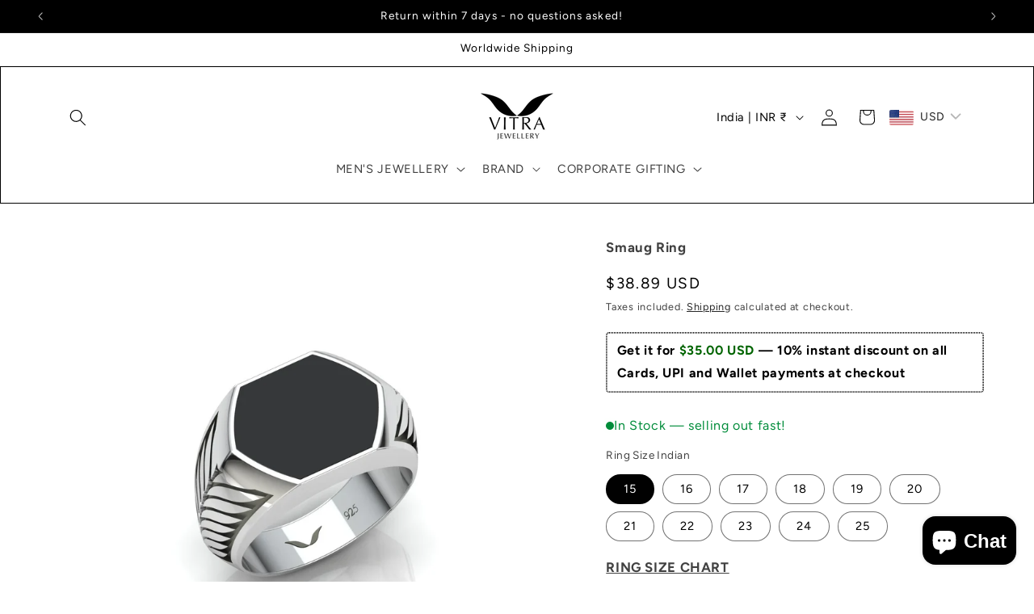

--- FILE ---
content_type: text/css
request_url: https://cdn.shopify.com/extensions/294115d5-343f-4f8b-88cb-cbc1e69f355b/oc-estimated-delivery-date-22/assets/eststyle.css
body_size: -289
content:
#estdate-main-div{
    margin: 15px 0;
    line-height: 1.5;
}
.estdate-widget-tbl {
    width: 100%;
    border: 1px solid #cdcdcd;
    border-collapse: collapse;
}
.estdate-widget-tbl td {
    width: 33.33%;
    text-align: center;
}
.estPreview{
    width: 100%; 
    border: 1px solid #cdcdcd; 
    margin: 15px 0; 
    position: relative;
}
.estboxdiv{
    display: flex; 
    flex-direction: column;
    justify-content: center;
    align-items: center;
    padding: 8px; 
    font-size: 14px;
}
.estboxdiv svg {
    width: 25px;
    height: 25px;
}

.estboxdiv .esttooltiptext {
    visibility: hidden;
    background-color: #111;
    color: #fff;
    text-align: center;
    border-radius: 6px;
    padding: 5px;
    position: absolute;
    z-index: 1;
    top: 110%;
}

.estboxdiv .esttooltiptext::after {
    content: " ";
    position: absolute;
    bottom: 100%;  /* At the top of the tooltip */
    left: 50%;
    margin-left: -5px;
    border-width: 5px;
    border-style: solid;
    border-color: transparent transparent black transparent;
}
/* Show the tooltip text when you mouse over the tooltip container */
.estdate-widget-tbl td:hover .esttooltiptext {
    visibility: visible;
}
.estboxdiv i{
    font-size: 22px;
}
.esttxtdiv{
    display: block; 
    font-weight: bold;
}

@media only screen and (max-width: 600px) {
    .estboxdiv{
        font-size: 12px;
    }
}



--- FILE ---
content_type: text/javascript; charset=utf-8
request_url: https://www.vitrajewellery.com/products/smaug-ring.js
body_size: 884
content:
{"id":7779588243637,"title":"Smaug Ring","handle":"smaug-ring","description":"\u003cul\u003e\n\u003cli\u003e\u003cspan\u003ePure Silver 925 Studded With Black Onyx Natural Gemstone, Black Onyx faceted Hexagon Custom Italian Cut 16x13mm \u003c\/span\u003e\u003c\/li\u003e\n\u003cli\u003e\u003cspan\u003eSilver Weight 12 Grams\u003c\/span\u003e\u003c\/li\u003e\n\u003cli\u003e\u003cspan\u003eTop Size-17x14mm, 18kt white gold plating on top of silver \u003c\/span\u003e\u003c\/li\u003e\n\u003cli\u003eBenefits of wearing Black onyx:\u003c\/li\u003e\n\u003cli\u003eBlack Onyx. A powerful protection stone, Black Onyx absorbs and transforms negative energy, and helps to prevent the drain of personal energy.\u003c\/li\u003e\n\u003cli\u003eProtects against sudden disasters and accident\u003c\/li\u003e\n\u003cli\u003eFor luck and prosperity\u003c\/li\u003e\n\u003cli\u003eThe power, desire, control and possession of a Dragon is often seen as a positive attribute. The Dragon symbolizes the following: courage, justice, power, strength, wisdom, pride, dignity, dominating, authority, material wealth and riches.\u003c\/li\u003e\n\u003c\/ul\u003e","published_at":"2024-04-20T11:49:53+05:30","created_at":"2024-04-20T11:49:53+05:30","vendor":"My Store","type":"Ring","tags":["black rings","bold rings","bold rings for men","men's black onys rings","mens rings","rings","rings for men","silver men's rings","silver rings","silver rings for men","silver rings for men. black rings rings for"],"price":350000,"price_min":350000,"price_max":350000,"available":true,"price_varies":false,"compare_at_price":null,"compare_at_price_min":0,"compare_at_price_max":0,"compare_at_price_varies":false,"variants":[{"id":44017943052469,"title":"15","option1":"15","option2":null,"option3":null,"sku":"RIM041-B-1","requires_shipping":true,"taxable":true,"featured_image":null,"available":true,"name":"Smaug Ring - 15","public_title":"15","options":["15"],"price":350000,"weight":150,"compare_at_price":null,"inventory_management":null,"barcode":"","requires_selling_plan":false,"selling_plan_allocations":[]},{"id":44017943085237,"title":"16","option1":"16","option2":null,"option3":null,"sku":"RIM041-B-2","requires_shipping":true,"taxable":true,"featured_image":null,"available":true,"name":"Smaug Ring - 16","public_title":"16","options":["16"],"price":350000,"weight":150,"compare_at_price":null,"inventory_management":null,"barcode":"","requires_selling_plan":false,"selling_plan_allocations":[]},{"id":44017943118005,"title":"17","option1":"17","option2":null,"option3":null,"sku":"RIM041-B-3","requires_shipping":true,"taxable":true,"featured_image":null,"available":true,"name":"Smaug Ring - 17","public_title":"17","options":["17"],"price":350000,"weight":150,"compare_at_price":null,"inventory_management":null,"barcode":"","requires_selling_plan":false,"selling_plan_allocations":[]},{"id":44017943150773,"title":"18","option1":"18","option2":null,"option3":null,"sku":"RIM041-B-4","requires_shipping":true,"taxable":true,"featured_image":null,"available":true,"name":"Smaug Ring - 18","public_title":"18","options":["18"],"price":350000,"weight":150,"compare_at_price":null,"inventory_management":null,"barcode":"","requires_selling_plan":false,"selling_plan_allocations":[]},{"id":44017943183541,"title":"19","option1":"19","option2":null,"option3":null,"sku":"RIM041-B-5","requires_shipping":true,"taxable":true,"featured_image":null,"available":true,"name":"Smaug Ring - 19","public_title":"19","options":["19"],"price":350000,"weight":150,"compare_at_price":null,"inventory_management":null,"barcode":"","requires_selling_plan":false,"selling_plan_allocations":[]},{"id":44017943216309,"title":"20","option1":"20","option2":null,"option3":null,"sku":"RIM041-B-6","requires_shipping":true,"taxable":true,"featured_image":null,"available":true,"name":"Smaug Ring - 20","public_title":"20","options":["20"],"price":350000,"weight":150,"compare_at_price":null,"inventory_management":null,"barcode":"","requires_selling_plan":false,"selling_plan_allocations":[]},{"id":44017943249077,"title":"21","option1":"21","option2":null,"option3":null,"sku":"RIM041-B-7","requires_shipping":true,"taxable":true,"featured_image":null,"available":true,"name":"Smaug Ring - 21","public_title":"21","options":["21"],"price":350000,"weight":150,"compare_at_price":null,"inventory_management":null,"barcode":"","requires_selling_plan":false,"selling_plan_allocations":[]},{"id":44017943281845,"title":"22","option1":"22","option2":null,"option3":null,"sku":"RIM041-B-8","requires_shipping":true,"taxable":true,"featured_image":null,"available":true,"name":"Smaug Ring - 22","public_title":"22","options":["22"],"price":350000,"weight":150,"compare_at_price":null,"inventory_management":null,"barcode":"","requires_selling_plan":false,"selling_plan_allocations":[]},{"id":44017943314613,"title":"23","option1":"23","option2":null,"option3":null,"sku":"RIM041-B-9","requires_shipping":true,"taxable":true,"featured_image":null,"available":true,"name":"Smaug Ring - 23","public_title":"23","options":["23"],"price":350000,"weight":150,"compare_at_price":null,"inventory_management":null,"barcode":"","requires_selling_plan":false,"selling_plan_allocations":[]},{"id":44017943347381,"title":"24","option1":"24","option2":null,"option3":null,"sku":"RIM041-B-10","requires_shipping":true,"taxable":true,"featured_image":null,"available":true,"name":"Smaug Ring - 24","public_title":"24","options":["24"],"price":350000,"weight":150,"compare_at_price":null,"inventory_management":null,"barcode":"","requires_selling_plan":false,"selling_plan_allocations":[]},{"id":44017943380149,"title":"25","option1":"25","option2":null,"option3":null,"sku":"RIM041-B-11","requires_shipping":true,"taxable":true,"featured_image":null,"available":true,"name":"Smaug Ring - 25","public_title":"25","options":["25"],"price":350000,"weight":150,"compare_at_price":null,"inventory_management":null,"barcode":"","requires_selling_plan":false,"selling_plan_allocations":[]}],"images":["\/\/cdn.shopify.com\/s\/files\/1\/0645\/6587\/0773\/files\/1_953457cd-c675-438a-bb39-a9516de00e6f.jpg?v=1713773156","\/\/cdn.shopify.com\/s\/files\/1\/0645\/6587\/0773\/files\/Model1_7949d708-e557-4c23-80df-69b069403c94.jpg?v=1713773161","\/\/cdn.shopify.com\/s\/files\/1\/0645\/6587\/0773\/files\/5_241cea40-318e-443f-a9b5-01d7bb40a462.jpg?v=1713773161","\/\/cdn.shopify.com\/s\/files\/1\/0645\/6587\/0773\/files\/8_6fbc5587-a516-4769-a488-7d2913fb3e05.jpg?v=1713773161","\/\/cdn.shopify.com\/s\/files\/1\/0645\/6587\/0773\/files\/81rO8qOyJ7L._UL1500_2694c49e-e068-4e4e-b428-e0cb7d55a1bc.jpg?v=1713773172","\/\/cdn.shopify.com\/s\/files\/1\/0645\/6587\/0773\/files\/Ringse_9bc83f01-5981-488d-8084-973728e93646.jpg?v=1713773172"],"featured_image":"\/\/cdn.shopify.com\/s\/files\/1\/0645\/6587\/0773\/files\/1_953457cd-c675-438a-bb39-a9516de00e6f.jpg?v=1713773156","options":[{"name":"Ring Size Indian","position":1,"values":["15","16","17","18","19","20","21","22","23","24","25"]}],"url":"\/products\/smaug-ring","media":[{"alt":null,"id":29824068976821,"position":1,"preview_image":{"aspect_ratio":1.0,"height":1440,"width":1440,"src":"https:\/\/cdn.shopify.com\/s\/files\/1\/0645\/6587\/0773\/files\/1_953457cd-c675-438a-bb39-a9516de00e6f.jpg?v=1713773156"},"aspect_ratio":1.0,"height":1440,"media_type":"image","src":"https:\/\/cdn.shopify.com\/s\/files\/1\/0645\/6587\/0773\/files\/1_953457cd-c675-438a-bb39-a9516de00e6f.jpg?v=1713773156","width":1440},{"alt":null,"id":29824069173429,"position":2,"preview_image":{"aspect_ratio":1.0,"height":1500,"width":1500,"src":"https:\/\/cdn.shopify.com\/s\/files\/1\/0645\/6587\/0773\/files\/Model1_7949d708-e557-4c23-80df-69b069403c94.jpg?v=1713773161"},"aspect_ratio":1.0,"height":1500,"media_type":"image","src":"https:\/\/cdn.shopify.com\/s\/files\/1\/0645\/6587\/0773\/files\/Model1_7949d708-e557-4c23-80df-69b069403c94.jpg?v=1713773161","width":1500},{"alt":null,"id":29824069042357,"position":3,"preview_image":{"aspect_ratio":1.0,"height":1440,"width":1440,"src":"https:\/\/cdn.shopify.com\/s\/files\/1\/0645\/6587\/0773\/files\/5_241cea40-318e-443f-a9b5-01d7bb40a462.jpg?v=1713773161"},"aspect_ratio":1.0,"height":1440,"media_type":"image","src":"https:\/\/cdn.shopify.com\/s\/files\/1\/0645\/6587\/0773\/files\/5_241cea40-318e-443f-a9b5-01d7bb40a462.jpg?v=1713773161","width":1440},{"alt":null,"id":29824069107893,"position":4,"preview_image":{"aspect_ratio":1.0,"height":1440,"width":1440,"src":"https:\/\/cdn.shopify.com\/s\/files\/1\/0645\/6587\/0773\/files\/8_6fbc5587-a516-4769-a488-7d2913fb3e05.jpg?v=1713773161"},"aspect_ratio":1.0,"height":1440,"media_type":"image","src":"https:\/\/cdn.shopify.com\/s\/files\/1\/0645\/6587\/0773\/files\/8_6fbc5587-a516-4769-a488-7d2913fb3e05.jpg?v=1713773161","width":1440},{"alt":null,"id":29824080249013,"position":5,"preview_image":{"aspect_ratio":1.0,"height":2000,"width":2000,"src":"https:\/\/cdn.shopify.com\/s\/files\/1\/0645\/6587\/0773\/files\/81rO8qOyJ7L._UL1500_2694c49e-e068-4e4e-b428-e0cb7d55a1bc.jpg?v=1713773172"},"aspect_ratio":1.0,"height":2000,"media_type":"image","src":"https:\/\/cdn.shopify.com\/s\/files\/1\/0645\/6587\/0773\/files\/81rO8qOyJ7L._UL1500_2694c49e-e068-4e4e-b428-e0cb7d55a1bc.jpg?v=1713773172","width":2000},{"alt":null,"id":29824080281781,"position":6,"preview_image":{"aspect_ratio":1.0,"height":1500,"width":1500,"src":"https:\/\/cdn.shopify.com\/s\/files\/1\/0645\/6587\/0773\/files\/Ringse_9bc83f01-5981-488d-8084-973728e93646.jpg?v=1713773172"},"aspect_ratio":1.0,"height":1500,"media_type":"image","src":"https:\/\/cdn.shopify.com\/s\/files\/1\/0645\/6587\/0773\/files\/Ringse_9bc83f01-5981-488d-8084-973728e93646.jpg?v=1713773172","width":1500}],"requires_selling_plan":false,"selling_plan_groups":[]}

--- FILE ---
content_type: text/javascript
request_url: https://cdn.shopify.com/extensions/830f93ab-2be0-4215-91fb-9ee1c2306021/boostly-product-page-enhancer-31/assets/inventory.js
body_size: 547
content:
class CAInventoryCounter extends HTMLElement {
    static observedAttributes = ['selected-variant'];

    constructor() {
        super();
        const blockId = this.getAttribute('block-id');
        const shadowRoot = this.attachShadow({ mode: 'open' }); // Create shadow root
        shadowRoot.append(document.getElementById(`ca-inventory-counter--${blockId}`).content.cloneNode(true));
        this.variantInventoryData = [];
    }

    connectedCallback() {
        this.automaticTracking = this.getAttribute('automatic-tracking') === 'true';
        if (this.automaticTracking) {
            this.variantInventoryData = JSON.parse(
                document.getElementById('ca-inventory-variants')?.textContent || '[]'
            );
            this._setupListeners();
        }
    }

    attributeChangedCallback() {
        if (this.automaticTracking) {
            this._updateDisplay();
        }
    }

    _setupListeners = () => {
        const handler = this._handleVariantChange;
        document.addEventListener('variant:changed', handler);
        document
            .querySelectorAll('input[name="id"], select[name="id"]')
            .forEach((el) => el.addEventListener('change', handler));
    };

    _handleVariantChange = ({ target }) => {
        const variant = this.variantInventoryData.find((v) => v.id === +target.value);
        if (!variant) return;

        this.setAttribute('inventory-quantity', variant.inventory_quantity);
        this.setAttribute('selected-variant', variant.id);
        this.setAttribute('inventory-policy', variant.inventory_policy);
    };

    _updateDisplay() {
        // child classes should implement this
    }
}



!customElements.get('ca-inventory-bar') &&
    customElements.define(
        'ca-inventory-bar',
        class extends CAInventoryCounter {
            _updateDisplay() {
                const hideIfOutOfStock = this.getAttribute('hide-if-out-of-stock') === 'true';
                if (hideIfOutOfStock && +this.getAttribute('inventory-quantity') === 0) {
                    this.style.display = 'none';
                    return;
                } else {
                    this.style.display = 'block';
                }
                const get = (a) => +this.getAttribute(a);
                const thresholds =
                    ['critical', 'low', 'in-stock'].find((t) => get('inventory-quantity') <= get(`${t}-stock-threshold`)) ||
                    'in-stock';

                const text = this.getAttribute(`text-${thresholds}`).replace('(COUNT)', get('inventory-quantity'));
                const width = (get('inventory-quantity') * 100) / get('max-inventory');

                this.shadowRoot.querySelector('.inventory-text').textContent = text;
                this.shadowRoot.querySelector(
                    '.inventory-bar-fill'
                ).className = `inventory-bar-fill inventory-bar-fill--${thresholds}`;
                this.shadowRoot.querySelector('.inventory-text').className = `inventory-text inventory-text--${thresholds}`;
                this.style.setProperty('--bar-width', `${width}%`);
            }
        }
    );


if (!customElements.get("ca-inventory-status")) {
    customElements.define(
        'ca-inventory-status',
        class extends CAInventoryCounter {
            _updateDisplay() {
                let inventoryCount = parseInt(this.getAttribute('inventory-quantity')) || 0;
                const lowStockThreshold = parseInt(this.getAttribute('low-stock-threshold')) || 0;
                const showZeroAsOut = this.getAttribute('show-zero-as-out') === 'true';
                const inventoryPolicy = this.getAttribute('inventory-policy') || 'deny';


                let status;
                if (inventoryCount <= 0) {
                    if (inventoryPolicy === 'continue') {
                        status = 'low';
                        inventoryCount = ''
                    }
                    else {
                        status = 'out';
                    }
                } else if (inventoryCount <= lowStockThreshold) {
                    status = 'low';
                } else {
                    status = 'in';
                }

                const statusDot = this.shadowRoot.querySelector('.status-dot');
                statusDot.classList.remove('status-dot--in', 'status-dot--low', 'status-dot--out');
                statusDot.classList.add(`status-dot--${status}`);

                let text;
                switch (status) {
                    case 'in':
                        text = this.getAttribute('text-in-stock');
                        break;
                    case 'low':
                        text = this.getAttribute('text-low-stock');
                        break;
                    case 'out':
                        text = this.getAttribute('text-out-stock');
                        break;
                    default:
                        text = '';
                }
                text = (text || '').replace('(COUNT)', inventoryCount);

                const statusText = this.shadowRoot.querySelector('.status-text');
                statusText.textContent = text;

                const dotColorAttr = `dot-color-${status === 'in' ? 'in-stock' : status}`;
                const textColorAttr = `text-color-${status === 'in' ? 'in-stock' : status}`;
                const dotColor = this.getAttribute(dotColorAttr);
                const textColor = this.getAttribute(textColorAttr);

                this.style.setProperty('--dot-color', dotColor);
                this.style.setProperty('--text-color', textColor);
            }
        }
    );
}

--- FILE ---
content_type: text/javascript
request_url: https://cdn.shopify.com/extensions/294115d5-343f-4f8b-88cb-cbc1e69f355b/oc-estimated-delivery-date-22/assets/estdatescript.js
body_size: 4911
content:
(function () {
  //changes widget enable opt, tooltip bg - color opt
  var defaultTemplateHtml = '<div style="padding: 0px; margin: 10px 0px; font-weight: normal; font-size: 14px; line-height: 20px;">Product will be deliverd on <strong>{{delivery_date}}</strong>. Order within the <strong>{{countdown}}</strong>,&nbsp;<strong>{{dispatch_date}}</strong> for fast dispatch.</div>';

  var defaultsettings = {
    "estdate_disable_rule" : "productrule",
    "estdate_products" : "0",
    "estdate_tags" : "0",
    "store_timezone" : "America/New_York",
    "chk_unavailable_product" : "0",
    "chk_oversold_product" : "0",
    "delivery_template" : defaultTemplateHtml,
    "ship_icon" : "shipping-fast",
    "ord_icon" : "shopping-cart",
    "delivery_icon" : "map-marker-alt",
    "ord_icon_color" : "#000000",
    "ship_icon_color" : "#000000",
    "delivery_icon_color" : "#000000",
    "dd_format" : "1",
    "time_format" : "{{days}} {{hours}} {{minutes}} {{seconds}}",
    "widget_format" : "date",
    "working_days" : "0,1,2,3,4,5,6",
    "dispatch_time" : "10:00",
    "dispatch_days" : "1",
    "default_time" : "1",
    "day_txt" : "day(s)",
    "hour_txt" : "hour(s)",
    "min_txt" : "minute(s)",
    "sec_txt" : "second(s)",
    "today_txt": "Today",
    "ordered_txt" : "Ordered",
    "shipping_txt" : "Shipping",
    "delivered_txt" : "Delivered",
    "ord_tooltip_txt" : "After you place the order, we will need 1-3 days to prepare the shipment",
    "ship_tooltip_txt" : "Order will starts to be shipped",
    "delivery_tooltip_txt" : "Estimated Arrival date",
    "estdate_line_height" : "1.5",
    "cart_prop_txt" : "Estimated Arrival Date",
  };

  if(Object.keys(oc_estdate_settings).length > 0){
    var ocsettings = oc_estdate_settings.settings ? oc_estdate_settings.settings : {};
    var octranslation = oc_estdate_settings.translation ? oc_estdate_settings.translation : {};
    var ocdeliverymessage = oc_estdate_settings.delivery_message ? oc_estdate_settings.delivery_message : {};
    var ocdatecalculation = oc_estdate_settings.date_calculation ? oc_estdate_settings.date_calculation : {};

    var settingdata = Object.assign(defaultsettings, ocsettings, octranslation, ocdeliverymessage, ocdatecalculation);
    initializeEstdateFeature(settingdata);
  } else {
    const fetchOptions = {
      method: "POST",
      headers: {
        "Content-Type": "application/json",
      },
      body: JSON.stringify({
        storeurl: oc_estimated_shopUrl,
      }),
    };

    fetch('https://pickup.appcalculate.com/api/settings', fetchOptions)
    .then(response => {
      if (!response.ok) {
        throw new Error('Network response was not ok');
      }
      return response.json();
    })
    .then(resdata => {
      if (resdata.length === 0) {
        //console.log('No data found');
        initializeEstdateFeature(defaultsettings);
      } else {
        //console.log('product page api-call');
        initializeEstdateFeature(resdata);
      }
    })
    .catch(error => {
      console.log('There was a problem with the fetch operation:', error);
      // Handle any errors
    });

  }
    
  function initializeEstdateFeature(data) {
    const addToCartForm = document.querySelector('form[action*="/cart/add"].form') || document.querySelector('form[action*="/cart/add"].product-form') || document.querySelector('form[action*="/cart/add"]');
    const estdateSectionBlock = document.querySelector('.estdate-section-block');
    const estdateinput = document.getElementById('est-date-input');
    const total_seconds = estdateinput ? estdateinput.dataset.days : '';
    const quantity = estdateinput ? estdateinput.dataset.quantity : '';

    const estdateInputHTML = `<input type="hidden" id="est-arrival-date" name="properties[${data.cart_prop_txt || 'Estimated Arrival Date'}]">`;

    const estdateBlockHTML = `<div id="estdate-main-div" style="line-height: ${data.estdate_line_height}">
                                <div id="estdate-txt-div"></div>
                                <table class="estdate-widget-tbl" border="1">
                                  <tbody>
                                    <tr class="estPreview">
                                      <td>
                                        <div class="estboxdiv">
                                          <span id="est-ordered-icon"></span>
                                          <span class="esttxtdiv" id="est-ordered-txt">Ordered</span>
                                          <span id="est-ordered-date"></span>
                                          <span class="esttooltiptext" id="est-ordered-tooltip">Ordered date</span>
                                        </div>
                                      </td>
                                      <td>
                                        <div class="estboxdiv">
                                          <span id="est-shipping-icon"></span>
                                          <span class="esttxtdiv" id="est-shipping-txt">Shipping</span>
                                          <span id="est-shipping-date"></span>
                                          <span class="esttooltiptext" id="est-shipping-tooltip">Shipping date</span>
                                        </div>
                                      </td>
                                      <td>
                                        <div class="estboxdiv">
                                          <span id="est-delivered-icon"></span>
                                          <span class="esttxtdiv" id="est-delivered-txt">Delivery date</span>
                                          <span id="est-delivered-date"></span>
                                          <span class="esttooltiptext" id="est-delivered-tooltip">Delivered</span>
                                        </div>
                                      </td>
                                    </tr>
                                  </tbody>
                                </table>
                              </div>`;
                              
    if(addToCartForm){
      addToCartForm.insertAdjacentHTML('afterbegin', estdateInputHTML);
    }

    if(estdateSectionBlock){
      estdateSectionBlock.innerHTML = estdateBlockHTML;
    }else if(addToCartForm){
      addToCartForm.insertAdjacentHTML('afterend', estdateBlockHTML);
    }else{
      estdateBlockHTML;
    }

    var estdateMainDiv = document.getElementById('estdate-main-div');
    var para = document.getElementById("estdate-txt-div");
    var estarrivaldateinput = document.getElementById('est-arrival-date');
          
    var ordered_icon = document.getElementById("est-ordered-icon");
    var shipping_icon = document.getElementById("est-shipping-icon");
    var delivered_icon = document.getElementById("est-delivered-icon");

    var ordered_date = document.getElementById("est-ordered-date");
    var shipping_date = document.getElementById("est-shipping-date");
    var delivered_date = document.getElementById("est-delivered-date");

    var ordered_txt = document.getElementById("est-ordered-txt");
    var shipping_txt = document.getElementById("est-shipping-txt");
    var delivered_txt = document.getElementById("est-delivered-txt");

    var ordered_tooltip = document.getElementById("est-ordered-tooltip");
    var shipping_tooltip = document.getElementById("est-shipping-tooltip");
    var delivered_tooltip = document.getElementById("est-delivered-tooltip");

    if(estdateMainDiv){
      estdate_products = data.estdate_products.split(', ');
      estdate_tags = data.estdate_tags.split(', ');
      
      if(data.estdate_disable_rule == 'productrule' && estdate_products.includes(estdate_prod_id)){
        estdateMainDiv.style.display = 'none';
      }else if(data.estdate_disable_rule == 'tagrule' && (estdate_tags.filter(element => estdate_prod_tags.includes(element))).length > 0 ){
        estdateMainDiv.style.display = 'none';
      }else{
        estdateMainDiv;
      }

      if(data.chk_unavailable_product == '1' && quantity == 'no'){
        estdateMainDiv.style.display = 'none';
      }

      if(data.chk_oversold_product == '1' && quantity == 'yes'){
        estdateMainDiv.style.display = 'none';
      }

      if(data.ordered_txt){
        ordered_txt.innerHTML = data.ordered_txt;
      }

      if(data.shipping_txt){
        shipping_txt.innerHTML = data.shipping_txt;
      }

      if(data.delivered_txt){
        delivered_txt.innerHTML = data.delivered_txt;
      }

      if(data.ord_tooltip_txt){
        ordered_tooltip.innerHTML = data.ord_tooltip_txt;
      }

      if(data.ship_tooltip_txt){
        shipping_tooltip.innerHTML = data.ship_tooltip_txt;
      }

      if(data.delivery_tooltip_txt){
        delivered_tooltip.innerHTML = data.delivery_tooltip_txt;
      }

      if(data.ord_icon){
        var ordIconSvg = ordIconSVG(data.ord_icon);
        ordered_icon.innerHTML = ordIconSvg;
        ordered_icon.style.color = data.ord_icon_color
      }

      if(data.ship_icon){
        var shipIconSvg = shipIconSVG(data.ship_icon);
        shipping_icon.innerHTML = shipIconSvg;
        shipping_icon.style.color = data.ship_icon_color;
      }

      if(data.delivery_icon){
        var delIconSvg = delIconSVG(data.delivery_icon);
        delivered_icon.innerHTML = delIconSvg;
        delivered_icon.style.color = data.delivery_icon_color;
      }

      // set text
      if(data.store_timezone){
        let currentdate = new Date(new Date().toLocaleDateString('en-US', {timeZone: data.store_timezone}));

        //  date format
        if(data.dd_format){
          if(data.dispatch_days && data.dispatch_time){
            let deliveryDate = '';
            let dispatchDate;
            let orderDate;

            var wday = (data.working_days).split(',');
            let deliveryStartDay, deliveryEndDay;
            if (total_seconds) {
              [deliveryStartDay, deliveryEndDay] = total_seconds.split('|').map(Number);
            } else if (data.default_time !== '') {
              [deliveryStartDay, deliveryEndDay] = (data.default_time).split('|').map(Number);
            } else {
              [deliveryStartDay, deliveryEndDay] = [1, null];
            }
              
            // addWorkingDays(startDate, daysToAdd, workingDays)
            var dispatchResult  = addWorkingDays(currentdate, parseInt(data.dispatch_days), wday);
            let deliveryCurrentDate = new Date(dispatchResult.countedDate); 

            if(data.widget_format == "days"){
              var countedDispatchDays = parseInt(dispatchResult.countedDays);
              var countedStartDays = parseInt(addWorkingDays(deliveryCurrentDate, deliveryStartDay, wday).countedDays);
              var countedEndDays = parseInt(addWorkingDays(deliveryCurrentDate, deliveryEndDay, wday).countedDays);
              
              orderDate = data.today_txt;
              dispatchDate = countdownText(data.day_txt, countedDispatchDays, false);
              if (countedEndDays && !isNaN(countedEndDays) && countedEndDays > 0 && deliveryEndDay) {
                deliveryDate = `${countedDispatchDays + countedStartDays} - ${countdownText(data.day_txt, (countedDispatchDays + countedEndDays), false)}`;
              } else {
                deliveryDate = countdownText(data.day_txt, (countedDispatchDays + countedStartDays), false);
              }
            } else {
              var countedStartDate = addWorkingDays(deliveryCurrentDate, deliveryStartDay, wday).countedDate;
              var countedEndDate = addWorkingDays(deliveryCurrentDate, deliveryEndDay, wday).countedDate;

              orderDate = dateFormat(new Date(), parseInt(data.dd_format));
              dispatchDate = dateFormat(dispatchResult.countedDate, parseInt(data.dd_format));
              deliveryDate = dateFormat(countedStartDate, parseInt(data.dd_format));

              if (countedEndDate && deliveryEndDay) {
                deliveryDate += ` - ${dateFormat(countedEndDate, parseInt(data.dd_format))}`;
              }
            }

            var tmpTimer = '<span id="dispatch_countdown"></span>';

            if(data.day_txt && data.hour_txt && data.min_txt && data.sec_txt){
              setInterval(function() { dispatchTimer(deliveryCurrentDate, data.dispatch_time, data.store_timezone, data.time_format, data.day_txt, data.hour_txt, data.min_txt, data.sec_txt); }, 1000);
            }

            if(data.delivery_template) {
              var delivery_template = data.delivery_template;
              var templatehtml = delivery_template.replace(/{{delivery_date}}/g, deliveryDate)
                                  .replace(/{{dispatch_date}}/g, dispatchDate)
                                  .replace(/{{countdown}}/g, tmpTimer);
              
              para.innerHTML += `${templatehtml}`;
            }

            ordered_date.innerHTML = orderDate;
            shipping_date.innerHTML = dispatchDate;
            delivered_date.innerHTML = deliveryDate;

            estarrivaldateinput.value = deliveryDate;
          }

        }
      }else{
        estdateMainDiv.innerHTML = '';
      }

    }
  }  

  function addWorkingDays(startDate, daysToAdd, workingDays) {
    if (!daysToAdd || isNaN(daysToAdd) || daysToAdd <= 0) {
        return {
            countedDays: 0,
            countedDate: startDate, // Return null
        };
    }

    let currentStartDate = new Date(startDate);
    let remainingDays = parseInt(daysToAdd);
    let totalDaysPassed = 0; // Track total days including skipped ones

    while (remainingDays > 0) {
      currentStartDate.setDate(currentStartDate.getDate() + 1); // Move to the next day
      totalDaysPassed++; // Count this day

      let currentWeekday = currentStartDate.getDay().toString(); // Get the weekday (0=Sunday, 6=Saturday)

      if (workingDays.includes(currentWeekday)) {
        remainingDays--; // Only count working days
      }
    }

    return {
      countedDays : totalDaysPassed, // Actual total days passed including weekends
      countedDate : currentStartDate, // Returns the correct dispatch/delivery date
    };
  }
    
  function dateFormat(currentDate, option) {
    let date = parseInt(currentDate.toLocaleDateString('en-US', { day: 'numeric' }));
    let weekday = '';
    let month = '';
    let year = '';

    let formattedDate = '';

    if(option == 1){
      // May 19, 2023
      month = currentDate.toLocaleDateString('en-US', { month: 'short' });
      year = currentDate.toLocaleDateString('en-US', { year: 'numeric' });

      formattedDate = `${month} ${date}, ${year}`;

    }else if(option == 2){
      // Dec 31 
      month = currentDate.toLocaleDateString('en-US', { month: 'short' });

      formattedDate = `${month} ${date}`;

    }else if(option == 3){
      //  Monday, Dec 31 
      month = currentDate.toLocaleDateString('en-US', { month: 'short' });
      weekday = currentDate.toLocaleDateString('en-US', { weekday: 'long' });

      formattedDate =  `${weekday}, ${month} ${date}`;

    }else if(option == 4){
      //  Mon, Dec 31 
      month = currentDate.toLocaleDateString('en-US', { month: 'short' });
      weekday = currentDate.toLocaleDateString('en-US', { weekday: 'short' });

      formattedDate =  `${weekday}, ${month} ${date}`;

    }else if(option == 5){
      //  12/31/2023 (m/d/yyyy) 
      month = parseInt(currentDate.toLocaleDateString('en-US', { month: '2-digit' }));
      year = parseInt(currentDate.toLocaleDateString('en-US', { year: 'numeric' }));

      formattedDate =  `${month}/${date}/${year}`;

    }else if(option == 6){
      //  31/12/2023 (d/m/yyyy) 
      month = parseInt(currentDate.toLocaleDateString('en-US', { month: '2-digit' }));
      year = parseInt(currentDate.toLocaleDateString('en-US', { year: 'numeric' }));

      formattedDate =  `${date}/${month}/${year}`;

    }else if(option == 7){
      //  31/12/23 (d/m/yy) 
      month = parseInt(currentDate.toLocaleDateString('en-US', { month: '2-digit' }));
      year = parseInt(currentDate.toLocaleDateString('en-US', { year: '2-digit' }));

      formattedDate =  `${date}/${month}/${year}`;

    }else if(option == 8){
      //  31.12.2023 (d.m.yyyy) 
      month = parseInt(currentDate.toLocaleDateString('en-US', { month: '2-digit' }));
      year = parseInt(currentDate.toLocaleDateString('en-US', { year: 'numeric' }));

      formattedDate =  `${date}.${month}.${year}`;

    }else if(option == 9){
      // 31.12.23 (d.m.yy) 
      month = parseInt(currentDate.toLocaleDateString('en-US', { month: '2-digit' }));
      year = parseInt(currentDate.toLocaleDateString('en-US', { year: '2-digit' }));

      formattedDate =  `${date}.${month}.${year}`;

    }else{
      formattedDate = '';
    }
    
    return formattedDate;
  }

  function dispatchTimer(dispatchDate, dispatchTime, storeTimeZone, format, dtxt, htxt, mtxt, stxt) {
    var dispatchCountdown = document.getElementById("dispatch_countdown");

    if(dispatchCountdown){
      var [hours, minutes] = dispatchTime.split(":");
      var endTime = dispatchDate;
      endTime.setHours(parseInt(hours), parseInt(minutes), 0);        
      endTime = (Date.parse(endTime) / 1000);

      var now = new Date().toLocaleString('en-US', { timeZone: storeTimeZone, });
      now = (Date.parse(now) / 1000);

      var timeLeft = endTime - now;

      var days = Math.floor(timeLeft / 86400); 
      var hours = Math.floor((timeLeft - (days * 86400)) / 3600);
      var minutes = Math.floor((timeLeft - (days * 86400) - (hours * 3600 )) / 60);
      var seconds = Math.floor((timeLeft - (days * 86400) - (hours * 3600) - (minutes * 60)));

      var countdownFormat = format.replace(/{{days}}/g, countdownText(dtxt, days))
                .replace(/{{hours}}/g, countdownText(htxt, hours))
                .replace(/{{minutes}}/g, countdownText(mtxt, minutes))
                .replace(/{{seconds}}/g, countdownText(stxt, seconds));

      dispatchCountdown.innerHTML = countdownFormat; 
    }	

  }

  function countdownText(inputText, value, prefix=true ){
    // put 0 before single digit 
    if(prefix){
      var value = value < "10" ? "0" + value : value;
    }
    
    var singularWord = inputText.substring(0, inputText.indexOf('('));
    if(singularWord){
      var pluralText = inputText.substring(inputText.indexOf('(') + 1, inputText.indexOf(')'));
      if (value > 1) {
        inputText = singularWord+pluralText;
      }else{
        inputText = singularWord;
      }
    }
    return value + ' ' + inputText;
  }

  function ordIconSVG(ordIconClass){
    var ordsvghtml = '';
    if(ordIconClass == 'shopping-cart'){
      ordsvghtml = `<svg aria-hidden="true" width="25" height="25" fill="currentColor" xmlns="http://www.w3.org/2000/svg" viewBox="0 0 576 512">
                      <path fill-rule="evenodd" d="M0 24C0 10.7 10.7 0 24 0H69.5c22 0 41.5 12.8 50.6 32h411c26.3 0 45.5 25 38.6 50.4l-41 152.3c-8.5 31.4-37 53.3-69.5 53.3H170.7l5.4 28.5c2.2 11.3 12.1 19.5 23.6 19.5H488c13.3 0 24 10.7 24 24s-10.7 24-24 24H199.7c-34.6 0-64.3-24.6-70.7-58.5L77.4 54.5c-.7-3.8-4-6.5-7.9-6.5H24C10.7 48 0 37.3 0 24zM128 464a48 48 0 1 1 96 0 48 48 0 1 1 -96 0zm336-48a48 48 0 1 1 0 96 48 48 0 1 1 0-96z"/>
                    </svg>`;
    }else if(ordIconClass == 'shopping-bag'){
      ordsvghtml = `<svg aria-hidden="true" width="25" height="25" fill="currentColor" xmlns="http://www.w3.org/2000/svg" viewBox="0 0 448 512">
                      <path fill-rule="evenodd" d="M160 112c0-35.3 28.7-64 64-64s64 28.7 64 64v48H160V112zm-48 48H48c-26.5 0-48 21.5-48 48V416c0 53 43 96 96 96H352c53 0 96-43 96-96V208c0-26.5-21.5-48-48-48H336V112C336 50.1 285.9 0 224 0S112 50.1 112 112v48zm24 48a24 24 0 1 1 0 48 24 24 0 1 1 0-48zm152 24a24 24 0 1 1 48 0 24 24 0 1 1 -48 0z"/>
                    </svg>`;
    }else if(ordIconClass == 'shopping-basket'){
      ordsvghtml = `<svg aria-hidden="true" width="25" height="25" fill="currentColor" xmlns="http://www.w3.org/2000/svg" viewBox="0 0 576 512">
                      <path fill-rule="evenodd" d="M253.3 35.1c6.1-11.8 1.5-26.3-10.2-32.4s-26.3-1.5-32.4 10.2L117.6 192H32c-17.7 0-32 14.3-32 32s14.3 32 32 32L83.9 463.5C91 492 116.6 512 146 512H430c29.4 0 55-20 62.1-48.5L544 256c17.7 0 32-14.3 32-32s-14.3-32-32-32H458.4L365.3 12.9C359.2 1.2 344.7-3.4 332.9 2.7s-16.3 20.6-10.2 32.4L404.3 192H171.7L253.3 35.1zM192 304v96c0 8.8-7.2 16-16 16s-16-7.2-16-16V304c0-8.8 7.2-16 16-16s16 7.2 16 16zm96-16c8.8 0 16 7.2 16 16v96c0 8.8-7.2 16-16 16s-16-7.2-16-16V304c0-8.8 7.2-16 16-16zm128 16v96c0 8.8-7.2 16-16 16s-16-7.2-16-16V304c0-8.8 7.2-16 16-16s16 7.2 16 16z"/>
                    </svg>`;
    }else{
      ordsvghtml;
    }
    return ordsvghtml;
  }

  function shipIconSVG(shipIconClass){
    var shipsvghtml = '';
    if(shipIconClass == 'shipping-fast'){
      shipsvghtml = `<svg aria-hidden="true" width="25" height="25" fill="currentColor" xmlns="http://www.w3.org/2000/svg" viewBox="0 0 640 512">
                      <path fill-rule="evenodd" d="M112 0C85.5 0 64 21.5 64 48V96H16c-8.8 0-16 7.2-16 16s7.2 16 16 16H64 272c8.8 0 16 7.2 16 16s-7.2 16-16 16H64 48c-8.8 0-16 7.2-16 16s7.2 16 16 16H64 240c8.8 0 16 7.2 16 16s-7.2 16-16 16H64 16c-8.8 0-16 7.2-16 16s7.2 16 16 16H64 208c8.8 0 16 7.2 16 16s-7.2 16-16 16H64V416c0 53 43 96 96 96s96-43 96-96H384c0 53 43 96 96 96s96-43 96-96h32c17.7 0 32-14.3 32-32s-14.3-32-32-32V288 256 237.3c0-17-6.7-33.3-18.7-45.3L512 114.7c-12-12-28.3-18.7-45.3-18.7H416V48c0-26.5-21.5-48-48-48H112zM544 237.3V256H416V160h50.7L544 237.3zM160 368a48 48 0 1 1 0 96 48 48 0 1 1 0-96zm272 48a48 48 0 1 1 96 0 48 48 0 1 1 -96 0z"/>
                    </svg>`;
    }else if(shipIconClass == 'truck'){
      shipsvghtml = `<svg aria-hidden="true" width="25" height="25" fill="currentColor" xmlns="http://www.w3.org/2000/svg" viewBox="0 0 640 512">
                        <path fill-rule="evenodd" d="M48 0C21.5 0 0 21.5 0 48V368c0 26.5 21.5 48 48 48H64c0 53 43 96 96 96s96-43 96-96H384c0 53 43 96 96 96s96-43 96-96h32c17.7 0 32-14.3 32-32s-14.3-32-32-32V288 256 237.3c0-17-6.7-33.3-18.7-45.3L512 114.7c-12-12-28.3-18.7-45.3-18.7H416V48c0-26.5-21.5-48-48-48H48zM416 160h50.7L544 237.3V256H416V160zM112 416a48 48 0 1 1 96 0 48 48 0 1 1 -96 0zm368-48a48 48 0 1 1 0 96 48 48 0 1 1 0-96z"/>
                      </svg>`;
    }else if(shipIconClass == 'dolly-flatbed'){
      shipsvghtml = `<svg aria-hidden="true" width="25" height="25" fill="currentColor" xmlns="http://www.w3.org/2000/svg" viewBox="0 0 640 512">
                      <path fill-rule="evenodd" d="M32 0C14.3 0 0 14.3 0 32S14.3 64 32 64H48c8.8 0 16 7.2 16 16V368c0 44.2 35.8 80 80 80h18.7c-1.8 5-2.7 10.4-2.7 16c0 26.5 21.5 48 48 48s48-21.5 48-48c0-5.6-1-11-2.7-16H450.7c-1.8 5-2.7 10.4-2.7 16c0 26.5 21.5 48 48 48s48-21.5 48-48c0-5.6-1-11-2.7-16H608c17.7 0 32-14.3 32-32s-14.3-32-32-32H144c-8.8 0-16-7.2-16-16V80C128 35.8 92.2 0 48 0H32zM192 80V272c0 26.5 21.5 48 48 48H560c26.5 0 48-21.5 48-48V80c0-26.5-21.5-48-48-48H464V176c0 5.9-3.2 11.3-8.5 14.1s-11.5 2.5-16.4-.8L400 163.2l-39.1 26.1c-4.9 3.3-11.2 3.6-16.4 .8s-8.5-8.2-8.5-14.1V32H240c-26.5 0-48 21.5-48 48z"/>
                    </svg>`;
    }else{
      shipsvghtml;
    }
    return shipsvghtml;
  }

  function delIconSVG(delIconClass){
    var delsvghtml = '';
    if(delIconClass == 'truck-loading'){
      delsvghtml = `<svg aria-hidden="true" width="25" height="25" fill="currentColor" xmlns="http://www.w3.org/2000/svg" viewBox="0 0 640 512">
                      <path fill-rule="evenodd" d="M640 0V400c0 61.9-50.1 112-112 112c-61 0-110.5-48.7-112-109.3L48.4 502.9c-17.1 4.6-34.6-5.4-39.3-22.5s5.4-34.6 22.5-39.3L352 353.8V64c0-35.3 28.7-64 64-64H640zM576 400a48 48 0 1 0 -96 0 48 48 0 1 0 96 0zM23.1 207.7c-4.6-17.1 5.6-34.6 22.6-39.2l46.4-12.4 20.7 77.3c2.3 8.5 11.1 13.6 19.6 11.3l30.9-8.3c8.5-2.3 13.6-11.1 11.3-19.6l-20.7-77.3 46.4-12.4c17.1-4.6 34.6 5.6 39.2 22.6l41.4 154.5c4.6 17.1-5.6 34.6-22.6 39.2L103.7 384.9c-17.1 4.6-34.6-5.6-39.2-22.6L23.1 207.7z"/>
                    </svg>`;
    }else if(delIconClass == 'map-marker-alt'){
      delsvghtml = `<svg aria-hidden="true" width="25" height="25" fill="currentColor" xmlns="http://www.w3.org/2000/svg" viewBox="0 0 384 512">
                      <path fill-rule="evenodd" d="M215.7 499.2C267 435 384 279.4 384 192C384 86 298 0 192 0S0 86 0 192c0 87.4 117 243 168.3 307.2c12.3 15.3 35.1 15.3 47.4 0zM192 128a64 64 0 1 1 0 128 64 64 0 1 1 0-128z"/>
                    </svg>`;
    }else if(delIconClass == 'map-marked-alt'){
      delsvghtml = `<svg aria-hidden="true" width="25" height="25" fill="currentColor" xmlns="http://www.w3.org/2000/svg" viewBox="0 0 576 512">
                      <path fill-rule="evenodd" d="M408 120c0 54.6-73.1 151.9-105.2 192c-7.7 9.6-22 9.6-29.6 0C241.1 271.9 168 174.6 168 120C168 53.7 221.7 0 288 0s120 53.7 120 120zm8 80.4c3.5-6.9 6.7-13.8 9.6-20.6c.5-1.2 1-2.5 1.5-3.7l116-46.4C558.9 123.4 576 135 576 152V422.8c0 9.8-6 18.6-15.1 22.3L416 503V200.4zM137.6 138.3c2.4 14.1 7.2 28.3 12.8 41.5c2.9 6.8 6.1 13.7 9.6 20.6V451.8L32.9 502.7C17.1 509 0 497.4 0 480.4V209.6c0-9.8 6-18.6 15.1-22.3l122.6-49zM327.8 332c13.9-17.4 35.7-45.7 56.2-77V504.3L192 449.4V255c20.5 31.3 42.3 59.6 56.2 77c20.5 25.6 59.1 25.6 79.6 0zM288 152a40 40 0 1 0 0-80 40 40 0 1 0 0 80z"/>
                    </svg>`;
    }else{
      delsvghtml;
    }
    return delsvghtml;
  }

})();
